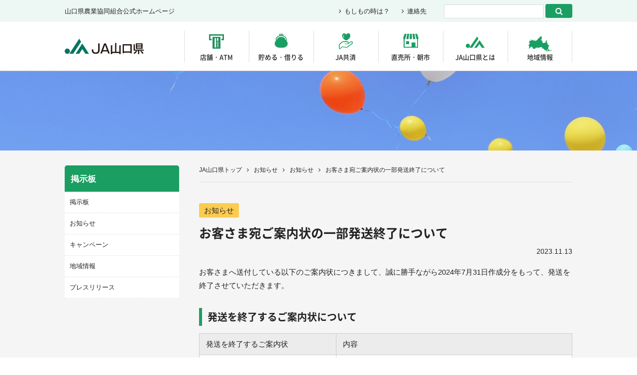

--- FILE ---
content_type: text/html; charset=UTF-8
request_url: https://www.ja-ymg.or.jp/2023-11-13/
body_size: 11059
content:
<!doctype html>
<html lang="ja">

<head>
    <!-- Google Tag Manager -->
    <script>
    (function(w, d, s, l, i) {
        w[l] = w[l] || [];
        w[l].push({
            'gtm.start': new Date().getTime(),
            event: 'gtm.js'
        });
        var f = d.getElementsByTagName(s)[0],
            j = d.createElement(s),
            dl = l != 'dataLayer' ? '&l=' + l : '';
        j.async = true;
        j.src =
            'https://www.googletagmanager.com/gtm.js?id=' + i + dl;
        f.parentNode.insertBefore(j, f);
    })(window, document, 'script', 'dataLayer', 'GTM-5DZFT65');
    </script>
    <!-- End Google Tag Manager -->

    <!-- ////// Line広告計測タグ20201125設置 ////// -->
    <!-- コミュニティ誌ページ用 -->
    

    <meta charset="UTF-8">
    <meta name="format-detection" content="telephone=no">
    <meta http-equiv="X-UA-Compatible" content="IE=edge">
    <meta name="referrer" content="unsafe-url">

    <title>お客さま宛ご案内状の一部発送終了について | お知らせ | JA山口県</title>
    <meta name="Description" content="伝えたい次代へこの故郷を">

    <!--[if lt IE 9]>
		<script src="https://cdnjs.cloudflare.com/ajax/libs/html5shiv/3.7.3/html5shiv.js"></script>
	<![endif]-->

    <meta property="og:locale" content="ja_JP" />
    <meta property="og:type" content="website" />
    <meta property="og:url" content="https://www.ja-ymg.or.jp/" />
    <meta property="og:image" content="https://www.ja-ymg.or.jp/ogp.png" />
    <meta property="og:title" content="JA山口県" />
    <meta property="og:site_name" content="JA山口県" />
    <meta property="og:description" content="伝えたい次代へこの故郷を" />

    <meta name='robots' content='max-image-preview:large' />
<link rel="alternate" type="application/rss+xml" title="JA山口県 &raquo; お客さま宛ご案内状の一部発送終了について のコメントのフィード" href="https://www.ja-ymg.or.jp/2023-11-13/feed/" />
<script type="text/javascript">
window._wpemojiSettings = {"baseUrl":"https:\/\/s.w.org\/images\/core\/emoji\/14.0.0\/72x72\/","ext":".png","svgUrl":"https:\/\/s.w.org\/images\/core\/emoji\/14.0.0\/svg\/","svgExt":".svg","source":{"concatemoji":"https:\/\/www.ja-ymg.or.jp\/wp-includes\/js\/wp-emoji-release.min.js?ver=6.3.1"}};
/*! This file is auto-generated */
!function(i,n){var o,s,e;function c(e){try{var t={supportTests:e,timestamp:(new Date).valueOf()};sessionStorage.setItem(o,JSON.stringify(t))}catch(e){}}function p(e,t,n){e.clearRect(0,0,e.canvas.width,e.canvas.height),e.fillText(t,0,0);var t=new Uint32Array(e.getImageData(0,0,e.canvas.width,e.canvas.height).data),r=(e.clearRect(0,0,e.canvas.width,e.canvas.height),e.fillText(n,0,0),new Uint32Array(e.getImageData(0,0,e.canvas.width,e.canvas.height).data));return t.every(function(e,t){return e===r[t]})}function u(e,t,n){switch(t){case"flag":return n(e,"\ud83c\udff3\ufe0f\u200d\u26a7\ufe0f","\ud83c\udff3\ufe0f\u200b\u26a7\ufe0f")?!1:!n(e,"\ud83c\uddfa\ud83c\uddf3","\ud83c\uddfa\u200b\ud83c\uddf3")&&!n(e,"\ud83c\udff4\udb40\udc67\udb40\udc62\udb40\udc65\udb40\udc6e\udb40\udc67\udb40\udc7f","\ud83c\udff4\u200b\udb40\udc67\u200b\udb40\udc62\u200b\udb40\udc65\u200b\udb40\udc6e\u200b\udb40\udc67\u200b\udb40\udc7f");case"emoji":return!n(e,"\ud83e\udef1\ud83c\udffb\u200d\ud83e\udef2\ud83c\udfff","\ud83e\udef1\ud83c\udffb\u200b\ud83e\udef2\ud83c\udfff")}return!1}function f(e,t,n){var r="undefined"!=typeof WorkerGlobalScope&&self instanceof WorkerGlobalScope?new OffscreenCanvas(300,150):i.createElement("canvas"),a=r.getContext("2d",{willReadFrequently:!0}),o=(a.textBaseline="top",a.font="600 32px Arial",{});return e.forEach(function(e){o[e]=t(a,e,n)}),o}function t(e){var t=i.createElement("script");t.src=e,t.defer=!0,i.head.appendChild(t)}"undefined"!=typeof Promise&&(o="wpEmojiSettingsSupports",s=["flag","emoji"],n.supports={everything:!0,everythingExceptFlag:!0},e=new Promise(function(e){i.addEventListener("DOMContentLoaded",e,{once:!0})}),new Promise(function(t){var n=function(){try{var e=JSON.parse(sessionStorage.getItem(o));if("object"==typeof e&&"number"==typeof e.timestamp&&(new Date).valueOf()<e.timestamp+604800&&"object"==typeof e.supportTests)return e.supportTests}catch(e){}return null}();if(!n){if("undefined"!=typeof Worker&&"undefined"!=typeof OffscreenCanvas&&"undefined"!=typeof URL&&URL.createObjectURL&&"undefined"!=typeof Blob)try{var e="postMessage("+f.toString()+"("+[JSON.stringify(s),u.toString(),p.toString()].join(",")+"));",r=new Blob([e],{type:"text/javascript"}),a=new Worker(URL.createObjectURL(r),{name:"wpTestEmojiSupports"});return void(a.onmessage=function(e){c(n=e.data),a.terminate(),t(n)})}catch(e){}c(n=f(s,u,p))}t(n)}).then(function(e){for(var t in e)n.supports[t]=e[t],n.supports.everything=n.supports.everything&&n.supports[t],"flag"!==t&&(n.supports.everythingExceptFlag=n.supports.everythingExceptFlag&&n.supports[t]);n.supports.everythingExceptFlag=n.supports.everythingExceptFlag&&!n.supports.flag,n.DOMReady=!1,n.readyCallback=function(){n.DOMReady=!0}}).then(function(){return e}).then(function(){var e;n.supports.everything||(n.readyCallback(),(e=n.source||{}).concatemoji?t(e.concatemoji):e.wpemoji&&e.twemoji&&(t(e.twemoji),t(e.wpemoji)))}))}((window,document),window._wpemojiSettings);
</script>
<style type="text/css">
img.wp-smiley,
img.emoji {
	display: inline !important;
	border: none !important;
	box-shadow: none !important;
	height: 1em !important;
	width: 1em !important;
	margin: 0 0.07em !important;
	vertical-align: -0.1em !important;
	background: none !important;
	padding: 0 !important;
}
</style>
	<link rel='stylesheet' id='wp-block-library-css' href='https://www.ja-ymg.or.jp/wp-includes/css/dist/block-library/style.min.css?ver=6.3.1' type='text/css' media='all' />
<style id='classic-theme-styles-inline-css' type='text/css'>
/*! This file is auto-generated */
.wp-block-button__link{color:#fff;background-color:#32373c;border-radius:9999px;box-shadow:none;text-decoration:none;padding:calc(.667em + 2px) calc(1.333em + 2px);font-size:1.125em}.wp-block-file__button{background:#32373c;color:#fff;text-decoration:none}
</style>
<style id='global-styles-inline-css' type='text/css'>
body{--wp--preset--color--black: #000000;--wp--preset--color--cyan-bluish-gray: #abb8c3;--wp--preset--color--white: #ffffff;--wp--preset--color--pale-pink: #f78da7;--wp--preset--color--vivid-red: #cf2e2e;--wp--preset--color--luminous-vivid-orange: #ff6900;--wp--preset--color--luminous-vivid-amber: #fcb900;--wp--preset--color--light-green-cyan: #7bdcb5;--wp--preset--color--vivid-green-cyan: #00d084;--wp--preset--color--pale-cyan-blue: #8ed1fc;--wp--preset--color--vivid-cyan-blue: #0693e3;--wp--preset--color--vivid-purple: #9b51e0;--wp--preset--gradient--vivid-cyan-blue-to-vivid-purple: linear-gradient(135deg,rgba(6,147,227,1) 0%,rgb(155,81,224) 100%);--wp--preset--gradient--light-green-cyan-to-vivid-green-cyan: linear-gradient(135deg,rgb(122,220,180) 0%,rgb(0,208,130) 100%);--wp--preset--gradient--luminous-vivid-amber-to-luminous-vivid-orange: linear-gradient(135deg,rgba(252,185,0,1) 0%,rgba(255,105,0,1) 100%);--wp--preset--gradient--luminous-vivid-orange-to-vivid-red: linear-gradient(135deg,rgba(255,105,0,1) 0%,rgb(207,46,46) 100%);--wp--preset--gradient--very-light-gray-to-cyan-bluish-gray: linear-gradient(135deg,rgb(238,238,238) 0%,rgb(169,184,195) 100%);--wp--preset--gradient--cool-to-warm-spectrum: linear-gradient(135deg,rgb(74,234,220) 0%,rgb(151,120,209) 20%,rgb(207,42,186) 40%,rgb(238,44,130) 60%,rgb(251,105,98) 80%,rgb(254,248,76) 100%);--wp--preset--gradient--blush-light-purple: linear-gradient(135deg,rgb(255,206,236) 0%,rgb(152,150,240) 100%);--wp--preset--gradient--blush-bordeaux: linear-gradient(135deg,rgb(254,205,165) 0%,rgb(254,45,45) 50%,rgb(107,0,62) 100%);--wp--preset--gradient--luminous-dusk: linear-gradient(135deg,rgb(255,203,112) 0%,rgb(199,81,192) 50%,rgb(65,88,208) 100%);--wp--preset--gradient--pale-ocean: linear-gradient(135deg,rgb(255,245,203) 0%,rgb(182,227,212) 50%,rgb(51,167,181) 100%);--wp--preset--gradient--electric-grass: linear-gradient(135deg,rgb(202,248,128) 0%,rgb(113,206,126) 100%);--wp--preset--gradient--midnight: linear-gradient(135deg,rgb(2,3,129) 0%,rgb(40,116,252) 100%);--wp--preset--font-size--small: 13px;--wp--preset--font-size--medium: 20px;--wp--preset--font-size--large: 36px;--wp--preset--font-size--x-large: 42px;--wp--preset--spacing--20: 0.44rem;--wp--preset--spacing--30: 0.67rem;--wp--preset--spacing--40: 1rem;--wp--preset--spacing--50: 1.5rem;--wp--preset--spacing--60: 2.25rem;--wp--preset--spacing--70: 3.38rem;--wp--preset--spacing--80: 5.06rem;--wp--preset--shadow--natural: 6px 6px 9px rgba(0, 0, 0, 0.2);--wp--preset--shadow--deep: 12px 12px 50px rgba(0, 0, 0, 0.4);--wp--preset--shadow--sharp: 6px 6px 0px rgba(0, 0, 0, 0.2);--wp--preset--shadow--outlined: 6px 6px 0px -3px rgba(255, 255, 255, 1), 6px 6px rgba(0, 0, 0, 1);--wp--preset--shadow--crisp: 6px 6px 0px rgba(0, 0, 0, 1);}:where(.is-layout-flex){gap: 0.5em;}:where(.is-layout-grid){gap: 0.5em;}body .is-layout-flow > .alignleft{float: left;margin-inline-start: 0;margin-inline-end: 2em;}body .is-layout-flow > .alignright{float: right;margin-inline-start: 2em;margin-inline-end: 0;}body .is-layout-flow > .aligncenter{margin-left: auto !important;margin-right: auto !important;}body .is-layout-constrained > .alignleft{float: left;margin-inline-start: 0;margin-inline-end: 2em;}body .is-layout-constrained > .alignright{float: right;margin-inline-start: 2em;margin-inline-end: 0;}body .is-layout-constrained > .aligncenter{margin-left: auto !important;margin-right: auto !important;}body .is-layout-constrained > :where(:not(.alignleft):not(.alignright):not(.alignfull)){max-width: var(--wp--style--global--content-size);margin-left: auto !important;margin-right: auto !important;}body .is-layout-constrained > .alignwide{max-width: var(--wp--style--global--wide-size);}body .is-layout-flex{display: flex;}body .is-layout-flex{flex-wrap: wrap;align-items: center;}body .is-layout-flex > *{margin: 0;}body .is-layout-grid{display: grid;}body .is-layout-grid > *{margin: 0;}:where(.wp-block-columns.is-layout-flex){gap: 2em;}:where(.wp-block-columns.is-layout-grid){gap: 2em;}:where(.wp-block-post-template.is-layout-flex){gap: 1.25em;}:where(.wp-block-post-template.is-layout-grid){gap: 1.25em;}.has-black-color{color: var(--wp--preset--color--black) !important;}.has-cyan-bluish-gray-color{color: var(--wp--preset--color--cyan-bluish-gray) !important;}.has-white-color{color: var(--wp--preset--color--white) !important;}.has-pale-pink-color{color: var(--wp--preset--color--pale-pink) !important;}.has-vivid-red-color{color: var(--wp--preset--color--vivid-red) !important;}.has-luminous-vivid-orange-color{color: var(--wp--preset--color--luminous-vivid-orange) !important;}.has-luminous-vivid-amber-color{color: var(--wp--preset--color--luminous-vivid-amber) !important;}.has-light-green-cyan-color{color: var(--wp--preset--color--light-green-cyan) !important;}.has-vivid-green-cyan-color{color: var(--wp--preset--color--vivid-green-cyan) !important;}.has-pale-cyan-blue-color{color: var(--wp--preset--color--pale-cyan-blue) !important;}.has-vivid-cyan-blue-color{color: var(--wp--preset--color--vivid-cyan-blue) !important;}.has-vivid-purple-color{color: var(--wp--preset--color--vivid-purple) !important;}.has-black-background-color{background-color: var(--wp--preset--color--black) !important;}.has-cyan-bluish-gray-background-color{background-color: var(--wp--preset--color--cyan-bluish-gray) !important;}.has-white-background-color{background-color: var(--wp--preset--color--white) !important;}.has-pale-pink-background-color{background-color: var(--wp--preset--color--pale-pink) !important;}.has-vivid-red-background-color{background-color: var(--wp--preset--color--vivid-red) !important;}.has-luminous-vivid-orange-background-color{background-color: var(--wp--preset--color--luminous-vivid-orange) !important;}.has-luminous-vivid-amber-background-color{background-color: var(--wp--preset--color--luminous-vivid-amber) !important;}.has-light-green-cyan-background-color{background-color: var(--wp--preset--color--light-green-cyan) !important;}.has-vivid-green-cyan-background-color{background-color: var(--wp--preset--color--vivid-green-cyan) !important;}.has-pale-cyan-blue-background-color{background-color: var(--wp--preset--color--pale-cyan-blue) !important;}.has-vivid-cyan-blue-background-color{background-color: var(--wp--preset--color--vivid-cyan-blue) !important;}.has-vivid-purple-background-color{background-color: var(--wp--preset--color--vivid-purple) !important;}.has-black-border-color{border-color: var(--wp--preset--color--black) !important;}.has-cyan-bluish-gray-border-color{border-color: var(--wp--preset--color--cyan-bluish-gray) !important;}.has-white-border-color{border-color: var(--wp--preset--color--white) !important;}.has-pale-pink-border-color{border-color: var(--wp--preset--color--pale-pink) !important;}.has-vivid-red-border-color{border-color: var(--wp--preset--color--vivid-red) !important;}.has-luminous-vivid-orange-border-color{border-color: var(--wp--preset--color--luminous-vivid-orange) !important;}.has-luminous-vivid-amber-border-color{border-color: var(--wp--preset--color--luminous-vivid-amber) !important;}.has-light-green-cyan-border-color{border-color: var(--wp--preset--color--light-green-cyan) !important;}.has-vivid-green-cyan-border-color{border-color: var(--wp--preset--color--vivid-green-cyan) !important;}.has-pale-cyan-blue-border-color{border-color: var(--wp--preset--color--pale-cyan-blue) !important;}.has-vivid-cyan-blue-border-color{border-color: var(--wp--preset--color--vivid-cyan-blue) !important;}.has-vivid-purple-border-color{border-color: var(--wp--preset--color--vivid-purple) !important;}.has-vivid-cyan-blue-to-vivid-purple-gradient-background{background: var(--wp--preset--gradient--vivid-cyan-blue-to-vivid-purple) !important;}.has-light-green-cyan-to-vivid-green-cyan-gradient-background{background: var(--wp--preset--gradient--light-green-cyan-to-vivid-green-cyan) !important;}.has-luminous-vivid-amber-to-luminous-vivid-orange-gradient-background{background: var(--wp--preset--gradient--luminous-vivid-amber-to-luminous-vivid-orange) !important;}.has-luminous-vivid-orange-to-vivid-red-gradient-background{background: var(--wp--preset--gradient--luminous-vivid-orange-to-vivid-red) !important;}.has-very-light-gray-to-cyan-bluish-gray-gradient-background{background: var(--wp--preset--gradient--very-light-gray-to-cyan-bluish-gray) !important;}.has-cool-to-warm-spectrum-gradient-background{background: var(--wp--preset--gradient--cool-to-warm-spectrum) !important;}.has-blush-light-purple-gradient-background{background: var(--wp--preset--gradient--blush-light-purple) !important;}.has-blush-bordeaux-gradient-background{background: var(--wp--preset--gradient--blush-bordeaux) !important;}.has-luminous-dusk-gradient-background{background: var(--wp--preset--gradient--luminous-dusk) !important;}.has-pale-ocean-gradient-background{background: var(--wp--preset--gradient--pale-ocean) !important;}.has-electric-grass-gradient-background{background: var(--wp--preset--gradient--electric-grass) !important;}.has-midnight-gradient-background{background: var(--wp--preset--gradient--midnight) !important;}.has-small-font-size{font-size: var(--wp--preset--font-size--small) !important;}.has-medium-font-size{font-size: var(--wp--preset--font-size--medium) !important;}.has-large-font-size{font-size: var(--wp--preset--font-size--large) !important;}.has-x-large-font-size{font-size: var(--wp--preset--font-size--x-large) !important;}
.wp-block-navigation a:where(:not(.wp-element-button)){color: inherit;}
:where(.wp-block-post-template.is-layout-flex){gap: 1.25em;}:where(.wp-block-post-template.is-layout-grid){gap: 1.25em;}
:where(.wp-block-columns.is-layout-flex){gap: 2em;}:where(.wp-block-columns.is-layout-grid){gap: 2em;}
.wp-block-pullquote{font-size: 1.5em;line-height: 1.6;}
</style>
<link rel='stylesheet' id='wp-pagenavi-css' href='https://www.ja-ymg.or.jp/wp-content/plugins/wp-pagenavi/pagenavi-css.css?ver=2.70' type='text/css' media='all' />
<link rel='stylesheet' id='slick-common-css' href='https://www.ja-ymg.or.jp/wp-content/themes/ja_ymgc2020/common/slick/slick.css' type='text/css' media='all' />
<link rel='stylesheet' id='slick-theme-css' href='https://www.ja-ymg.or.jp/wp-content/themes/ja_ymgc2020/common/slick/slick-theme.css' type='text/css' media='all' />
<link rel='stylesheet' id='ress-css' href='https://www.ja-ymg.or.jp/wp-content/themes/ja_ymgc2020/common/css/ress.css' type='text/css' media='all' />
<link rel='stylesheet' id='module-css' href='https://www.ja-ymg.or.jp/wp-content/themes/ja_ymgc2020/css/module.css' type='text/css' media='all' />
<link rel='stylesheet' id='font-awesome-css' href='https://www.ja-ymg.or.jp/wp-content/themes/ja_ymgc2020/common/css/font-awesome.min.css' type='text/css' media='all' />
<link rel='stylesheet' id='notosansjapanese-css' href='https://www.ja-ymg.or.jp/wp-content/themes/ja_ymgc2020/fonts/notosansjapanese.css' type='text/css' media='all' />
<link rel='stylesheet' id='basic-css' href='https://www.ja-ymg.or.jp/wp-content/themes/ja_ymgc2020/css/basic.css' type='text/css' media='all' />
<link rel='stylesheet' id='second-css' href='https://www.ja-ymg.or.jp/wp-content/themes/ja_ymgc2020/css/second.css' type='text/css' media='all' />
<link rel='stylesheet' id='simplelightbox-css' href='https://www.ja-ymg.or.jp/wp-content/themes/ja_ymgc2020/common/css/simplelightbox.min.css' type='text/css' media='all' />
<link rel='stylesheet' id='campaign-css' href='https://www.ja-ymg.or.jp/wp-content/themes/ja_ymgc2020/css/campaign.css' type='text/css' media='all' />
<script type='text/javascript' src='https://www.ja-ymg.or.jp/wp-content/themes/ja_ymgc2020/common/js/jquery-3.2.1.min.js?ver=3.2.1' id='jquery-js'></script>
<script type='text/javascript' src='https://www.ja-ymg.or.jp/wp-content/themes/ja_ymgc2020/common/js/useragent.js?ver=6.3.1' id='useragent-js'></script>
<script type='text/javascript' src='https://www.ja-ymg.or.jp/wp-content/themes/ja_ymgc2020/common/js/common.js?ver=6.3.1' id='common-js-js'></script>
<script type='text/javascript' src='https://www.ja-ymg.or.jp/wp-content/themes/ja_ymgc2020/common/slick/slick.min.js?ver=6.3.1' id='slick-js'></script>
<script type='text/javascript' src='https://www.ja-ymg.or.jp/wp-content/themes/ja_ymgc2020/common/js/simple-lightbox.min.js?ver=6.3.1' id='simplelightbox-js'></script>
<link rel="https://api.w.org/" href="https://www.ja-ymg.or.jp/wp-json/" /><link rel="alternate" type="application/json" href="https://www.ja-ymg.or.jp/wp-json/wp/v2/posts/23490" /><link rel="EditURI" type="application/rsd+xml" title="RSD" href="https://www.ja-ymg.or.jp/xmlrpc.php?rsd" />
<meta name="generator" content="WordPress 6.3.1" />
<link rel="canonical" href="https://www.ja-ymg.or.jp/2023-11-13/" />
<link rel='shortlink' href='https://www.ja-ymg.or.jp/?p=23490' />
<link rel="alternate" type="application/json+oembed" href="https://www.ja-ymg.or.jp/wp-json/oembed/1.0/embed?url=https%3A%2F%2Fwww.ja-ymg.or.jp%2F2023-11-13%2F" />
<link rel="alternate" type="text/xml+oembed" href="https://www.ja-ymg.or.jp/wp-json/oembed/1.0/embed?url=https%3A%2F%2Fwww.ja-ymg.or.jp%2F2023-11-13%2F&#038;format=xml" />
    <script src="https://www.ja-ymg.or.jp/wp-content/themes/ja_ymgc2020/common/js/useragent.js"></script>
</head>

<body>
    <!-- Google Tag Manager (noscript) -->
    <noscript><iframe src="https://www.googletagmanager.com/ns.html?id=GTM-5DZFT65" height="0" width="0" style="display:none;visibility:hidden"></iframe></noscript>
    <!-- End Google Tag Manager (noscript) -->

    <header role="banner">
        <section class="box_cmn_width" id="box_header_main">
            <h1 id="ttl_site"><a href="https://www.ja-ymg.or.jp/">JA山口県｜伝えたい次代へこの故郷を</a></h1>
            <nav role="navigation" id="nav_global">
                <p id="icon_nav"><i class="fa fa-bars" aria-hidden="true" aria-label="メニューボタン"></i></p>
                <ul id="nav_global_detail">
                    <li id="id_atm">
                        <a href="#" class="nav_parent">店舗・ATM</a>
                        <section class="nav_child">
                            <div class="ttl_nav_child">
                                <h2>店舗・ATM</h2>
                                <p>山口県内の店舗・ATM</p>
                            </div>
                            <ul class="nav_child_a">
                                <li><a href="https://www.ja-ymg.or.jp/atm/">店舗・ATMトップ</a></li>
                                <li><a href="https://www.ja-ymg.or.jp/2024-04-02/">店舗統合のお知らせ</a></li>
                            </ul>
                        </section>
                    </li>
                    <li id="id_bank">
                        <a href="#" class="nav_parent">貯める・借りる</a>
                        <section class="nav_child">
                            <div class="ttl_nav_child">
                                <h2>貯める・借りる</h2>
                                <p>貯金、融資、運用に関すること<br></p>
                            </div>
                            <ul class="nav_child_a">
                                <li>
                                    <a href="#" class="nav_child_current">貯める（JA貯金）</a>
                                    <ul class="nav_child_b">
                                        <li><a href="https://www.ja-ymg.or.jp/savings/">貯める（JA貯金）トップ</a></li>
                                        <li><a href="https://www.ja-ymg.or.jp/category/campaign/savings/">キャンペーン等 一覧</a></li>
                                        <li><a href="https://www.ja-ymg.or.jp/savings/lineup/">商品ラインナップ</a></li>
                                        <li><a href="https://www.ja-ymg.or.jp/savings/interest/">金利表</a></li>
                                        <li><a href="https://www.ja-ymg.or.jp/savings/pension/">年金</a></li>
                                        <li><a href="https://www.ja-ymg.or.jp/savings/faq/">よくあるご質問</a></li>
                                        <li><a href="http://www.jabank.org/netbank/" target="_blank" class="icon_blank">JAネットバンクのご紹介</a></li>
                                        <li><a href="https://www.jabank.org/benri/jacard/" target="_blank" class="icon_blank">JAカードのご案内（外部）</a></li>
                                        <li><a href="https://www.ja-ymg.or.jp/savings/consultation/">取引時の確認について</a></li>
                                        <li><a href="http://www.jabank.jp/prefecture/tops/index/3500/" target="_blank" class="icon_blank">JAネットバンクログイン</a></li>
                                        <li><a href="https://www.ja-ymg.or.jp/wp-content/uploads/2019/04/20210727_correlation.pdf" target="_blank" class="icon_pdf">合併に伴う農協店舗新旧対照表</a></li>
                                    </ul>
                                </li>
                                <li>
                                    <a href="#" class="nav_child_current">借りる（JAローン）</a>
                                    <ul class="nav_child_b">
                                        <li><a href="https://www.ja-ymg.or.jp/loan/">借りる（JAローン）トップ</a></li>
                                        <li><a href="https://www.ja-ymg.or.jp/category/campaign/loan/">キャンペーン等 一覧</a></li>
                                        <li><a href="https://www.ja-ymg.or.jp/loan/lineup/">商品ラインナップ</a></li>
                                        <li><a href="https://www.ja-ymg.or.jp/loan/interest/">金利・保証料</a></li>
                                        <li><a href="http://www.jabank.org/money/" target="_blank" class="icon_blank">マネーシミュレーション</a></li>
                                        <li><a href="https://www.ja-ymg.or.jp/loan/loan_center/">ローンセンター</a></li>
                                        <li><a href="https://www.ja-ymg.or.jp/loan/loan_contact/">融資のお問い合わせ</a></li>
                                    </ul>
                                </li>
                                <li>
                                    <a href="#" class="nav_child_current">運用する（国債・投資信託）</a>
                                    <ul class="nav_child_b">
                                        <li><a href="https://www.ja-ymg.or.jp/operation/">運用する（国債・投資信託）トップ</a></li>
                                        <li><a href="http://www.jabank.org/tameru/kokusai/" target="_blank" class="icon_blank">国債</a></li>
                                        <li><a href="http://www.jabank.org/tameru/tousisintaku/" target="_blank" class="icon_blank">投資信託</a></li>
                                        <li><a href="http://www.jabank.org/tameru/ichiran/yamaguchi.html" target="_blank" class="icon_blank">取扱店舗／商品一覧</a></li>
                                        <li><a href="https://www.ja-ymg.or.jp/operation/kpi/">組合員・利用者本位の業務運営に関する取組状況およびKPI実績値の公表について</a></li>
                                        <li><a href="https://www.jabank.org/ideco/" target="_blank" class="icon_blank">iDeco[確定拠出年金]</a></li>
                                        <li><a href="https://www.ja-ymg.or.jp/wp-content/themes/ja_ymgc2020/file/header/2024/20240130_tsumitate_nisa.pdf" target="_blank" class="icon_blank">「NISA（つみたて投資枠）」対象ファンドの選定理由について</a></li>
                                    </ul>
                                </li>
                                <li><a href="https://www.ja-ymg.or.jp/inheritance/">相続の手続きについて</a></li>
                                <li><a href="https://www.ja-ymg.or.jp/commission/">手数料・JAネットバンク</a></li>
                                <li><a href="https://www.ja-ymg.or.jp/agreement/">定型約款</a></li>
                                <li><a href="https://www.ja-ymg.or.jp/2025-09-25_news01/">「口座開設されるお客様へ」（個人）</a></li>
                                <li><a href="https://www.ja-ymg.or.jp/2025-09-25_news02/">「口座開設されるお客様へ」（法人）</a></li>
                                <li><a href="https://www.ja-ymg.or.jp/2022-12-23/">法人格のない団体の口座開設をされるお客さまへ</a></li>
                                <li><a href="https://www.ja-ymg.or.jp/2021-08-18/">未利用口座管理手数料の導入について（令和３年10月１日以降新たに普通貯金口座および貯蓄貯金口座を開設されるお客様）</a></li>
                                <li><a href="https://www.ja-ymg.or.jp/wp-content/uploads/2024/05/2024-05-01.pdf" target="_blank" rel="noopener">税金等の口座振替手続きにおける「印鑑レス」の取扱い開始について</a></li>
                            </ul>
                        </section>
                    </li>
                    <li id="id_moshimo">
                        <a href="#" class="nav_parent">JA共済</a>
                        <section class="nav_child">
                            <div class="ttl_nav_child">
                                <h2>JA共済</h2>
                                <p>ひと・いえ・くるまの保障に関すること</p>
                            </div>
                            <ul class="nav_child_a">
                                <li><a href="https://www.ja-ymg.or.jp/provide/">JA共済 トップ</a></li>
                                <li><a href="http://www.ja-kyosai.or.jp/okangae/product/human/" class="icon_blank" target="_blank">ひとの保障</a></li>
                                <li><a href="http://www.ja-kyosai.or.jp/okangae/product/home/" class="icon_blank" target="_blank">いえの保障</a></li>
                                <li><a href="http://www.ja-kyosai.or.jp/okangae/product/car/" class="icon_blank" target="_blank">くるまの保障</a></li>
                                <li><a href="https://shiryo.ja-kyosai.or.jp/" target="_blank" class="icon_blank">各種資料請求・掛金試算</a></li>
                                <li>
                                    <a href="#" class="nav_child_current">JA共済アンパンマンこどもくらぶ</a>
                                    <ul class="nav_child_b">
                                        <li><a href="https://www.ja-ymg.or.jp/provide/childrens_club/">会員募集について</a></li>
                                        <li><a href="https://www.ja-ymg.or.jp/provide/childrens_club/sudeni_form/">加入申込フォーム（すでにお子様がおられる方）</a></li>
                                        <li><a href="https://www.ja-ymg.or.jp/provide/childrens_club/korekara_form/">加入申込フォーム（これからお生まれになる方）</a></li>
                                    </ul>
                                </li>
                                <li><a href="http://www.ja-kyosai.or.jp/gokeiyaku/procedure/" target="_blank" class="icon_blank">ご請求について</a></li>
                                <li><a href="http://www.ja-kyosai.or.jp/gokeiyaku/procedure/car/" target="_blank" class="icon_blank">交通事故にあったら</a></li>
                                <li><a href="http://www.jaric.jp/map/find2.php?X=131.566772&Y=34.277645&zm=9" target="_blank" class="icon_blank">自動車指定工場</a></li>
                            </ul>
                        </section>
                    </li>
                    <li id="id_market">
                        <a href="https://www.ja-ymg.or.jp/market/" class="nav_parent">直売所・朝市</a>
                        <section class="nav_child">
                            <div class="ttl_nav_child">
                                <h2>直売所・朝市</h2>
                                <p>お近くの直売所・朝市に関して</p>
                            </div>
                            <ul class="nav_child_a">
                                <li><a href="https://www.ja-ymg.or.jp/market/">直売所・朝市 トップ</a></li>
                                <li><a href="https://www.ja-ymg.or.jp/market/chokubaijo-list/">直売所（ここっちゃ）一覧</a></li>
                                <li><a href="https://www.ja-ymg.or.jp/market/asaichi-list/">朝市一覧</a></li>
                            </ul>
                        </section>
                    </li>
                    <li id="id_ja">
                        <a href="#" class="nav_parent">JA山口県とは</a>
                        <section class="nav_child">
                            <div class="ttl_nav_child">
                                <h2>JA山口県とは</h2>
                                <p>もっと知りたい、JA山口県のこと</p>
                            </div>
                            <ul class="nav_child_a">
                                <li><a href="https://www.ja-ymg.or.jp/lineup/">JA山口県とは トップ</a></li>
                                <li>
                                    <a href="#" class="nav_child_current">くらしのサービス</a>
                                    <ul class="nav_child_b">
                                        <li><a href="https://www.ja-ymg.or.jp/kurashi/">くらしのサービス トップ</a></li>
                                        <li><a href="https://www.ja-ymg.or.jp/welfare/">福祉・介護（JA山口県のサービス）</a></li>
                                        <li><a href="https://www.ja-ymg.or.jp/kurashi/ladies_group/">女性部</a></li>
                                        <li><a href="https://www.ja-ymg.or.jp/kurashi/youth_group/">青壮年部</a></li>
                                        <li><a href="https://www.ja-ymg.or.jp/education/">食農教育</a></li>
                                        <li><a href="https://www.ja-ymg.or.jp/kurashi/support/">生活関連</a></li>
                                        <li><a href="https://www.ja-ymg.or.jp/real_estate/">不動産</a></li>
                                        <li><a href="https://www.ja-ymg.or.jp/funeral/">葬祭・葬儀</a></li>
                                    </ul>
                                </li>
                                <li><a href="https://www.ja-ymg.or.jp/point_service/">JAポイントサービス</a></li>
                                <li>
                                    <a href="#" class="nav_child_current">JA山口県の概要</a>
                                    <ul class="nav_child_b">
                                        <li><a href="https://www.ja-ymg.or.jp/lineup/overview/">JA山口県の概要 トップ</a></li>
                                        <li><a href="https://www.ja-ymg.or.jp/lineup/overview/policy/">経営理念</a></li>
                                        <li><a href="https://www.ja-ymg.or.jp/lineup/overview/greeting/">あいさつ</a></li>
                                        <li><a href="https://www.ja-ymg.or.jp/lineup/overview/about/">組合概要</a></li>
                                        <li><a href="https://www.ja-ymg.or.jp/lineup/overview/history/">発足の歩み</a></li>
                                        <li><a href="https://www.ja-ymg.or.jp/lineup/overview/organization/">組織図</a></li>
                                        <li><a href="https://www.ja-ymg.or.jp/lineup/overview/member/">役員体制</a></li>
                                        <li><a href="https://www.ja-ymg.or.jp/lineup/overview/song/">山口県の「四季・食・風景」の紹介</a></li>
                                        <li><a href="https://www.ja-ymg.or.jp/lineup/overview/magazine/">広報誌</a></li>
                                        <li><a href="https://www.ja-ymg.or.jp/lineup/overview/general_meeting/">総代会資料</a></li>
                                        <li><a href="https://www.ja-ymg.or.jp/lineup/overview/disclosure/">ディスクロージャー誌</a></li>
                                    </ul>
                                </li>
                                <li>
                                    <a href="#" class="nav_child_current">営農情報</a>
                                    <ul class="nav_child_b">
                                        <li><a href="https://www.ja-ymg.or.jp/economy/">営農情報 トップ</a></li>
                                        <li><a href="https://www.ja-ymg.or.jp/economy/vision/">水田フル活用ビジョン JA山口県農業振興計画</a></li>
                                        <li><a href="https://www.ja-ymg.or.jp/economy/pointer/">稲作栽培指針（こよみ）</a></li>
                                        <li><a href="https://www.ja-ymg.or.jp/economy/inspection/">検査銘柄の選択制導入について</a></li>
                                        <li><a href="https://www.ja-ymg.or.jp/economy/efforts/">部会の状況</a></li>
                                        <li><a href="https://www.pref.yamaguchi.lg.jp/soshiki/103/175903.html" target="_blank" class="icon_blank">エコやまぐち農産物・加工品情報</a></li>
                                        <li><a href="https://www.ja-ymg.or.jp/economy/guideline/">特別栽培米ガイドライン</a></li>
                                        <li><a href="https://www.ja-ymg.or.jp/economy/distribution_rice/">令和7年産山口米共同計算に係る経費目標額について</a></li>
                                        <li><a href="https://www.ja-ymg.or.jp/lineup/economy/distribution_barley/">令和7年産民間流通麦共同計算に係る経費目標額について</a></li>
                                    </ul>
                                </li>
                                <li><a href="https://www.ja-ymg.or.jp/self-reform/">JA山口県の自己改革の取り組み</a></li>
                                <li><a href="https://www.ja-ymg.or.jp/lineup/kanyu-dattai/">組合員の加入・脱退について</a></li>
                            </ul>
                        </section>
                    </li>
                    <li id="id_area">
                        <a href="#" class="nav_parent">地域情報</a>
                        <section class="nav_child">
                            <div class="ttl_nav_child">
                                <h2>地域情報</h2>
                                <p>JA山口県とお住まいの地域に関すること</p>
                            </div>
                            <ul class="nav_child_a">
                                <li><a href="https://www.ja-ymg.or.jp/area_info/">地域情報 トップ</a></li>
                                <li>
                                    <a href="#" class="nav_child_current">統括本部一覧</a>
                                    <ul class="nav_child_b">
                                        <li><a href="https://www.ja-ymg.or.jp/area_info/headquarters_suo_oshima/">周防大島統括本部</a></li>
                                        <li><a href="https://www.ja-ymg.or.jp/area_info/headquarters_iwakuni/">岩国統括本部</a></li>
                                        <li><a href="https://www.ja-ymg.or.jp/area_info/headquarters_minami_suo/">南すおう統括本部</a></li>
                                        <li><a href="https://www.ja-ymg.or.jp/area_info/headquarters_shunan/">周南統括本部</a></li>
                                        <li><a href="https://www.ja-ymg.or.jp/area_info/headquarters_hofu_tokuji/">防府とくぢ統括本部</a></li>
                                        <li><a href="https://www.ja-ymg.or.jp/area_info/headquarters_yamaguchi/">山口統括本部</a></li>
                                        <li><a href="https://www.ja-ymg.or.jp/area_info/headquarters_ube/">宇部統括本部</a></li>
                                        <li><a href="https://www.ja-ymg.or.jp/area_info/headquarters_shimonoseki/">下関統括本部</a></li>
                                        <li><a href="https://www.ja-ymg.or.jp/area_info/headquarters_mine/">美祢統括本部</a></li>
                                        <li><a href="https://www.ja-ymg.or.jp/area_info/headquarters_nagato/">長門統括本部</a></li>
                                        <li><a href="https://www.ja-ymg.or.jp/area_info/headquarters_hagi/">萩統括本部</a></li>
                                    </ul>
                                </li>
                            </ul>
                        </section>
                    </li>
                </ul>
            </nav>
        </section>

        <aside>
            <section class="box_cmn_width">
                <h2>山口県農業協同組合公式ホームページ</h2>
                <div id="box_header_detail">
                    <ul>
                        <li><a href="https://www.ja-ymg.or.jp/trouble/">もしもの時は？</a></li>
                        <li><a href="https://www.ja-ymg.or.jp/atm/">連絡先</a></li>
                    </ul>
                    <dl id="dl_search_header">
                        <dt>検索</dt>
                        <dd>
                            <form method="get" id="searchform" action="https://www.ja-ymg.or.jp">
                                <!-- <input type="hidden" name="post_type" value="event"> -->
                                <div>
                                    <label class="screen-reader-text" for="s">検索:</label>
                                    <input type="text" value="" name="s" id="s" placeholder="入力して下さい" />
                                    <input type="submit" id="searchsubmit" value="&#xf002;" />
                                </div>
                            </form>
                        </dd>
                    </dl>
                </div>
            </section>
        </aside>
    </header><div id="box_ttl_img"><img src="https://www.ja-ymg.or.jp/wp-content/themes/ja_ymgc2020/images/campaign/img_ttl.jpg" alt=""></div><div id="wrapper">
	<div id="box_main">
		<main role="main" id="box_sys">
			<nav id="list_bread">
				<ul>
					<li><a href="https://www.ja-ymg.or.jp/">JA山口県トップ</a></li>
					<li><a href="https://www.ja-ymg.or.jp/news/">お知らせ</a></li>					<li><a href="https://www.ja-ymg.or.jp/category/news/">お知らせ</a></li>
					<li>お客さま宛ご案内状の一部発送終了について</li>
				</ul>
			</nav>

			<p class="mar15">
				<a class="btn_cmn_01 mar_right_10" href="https://www.ja-ymg.or.jp/category/news/"> お知らせ</a>			</p>
			<h1 class="ttl_cmn_08 mar10">お客さま宛ご案内状の一部発送終了について</h1>
						<p class="font_small mar15 align_right">2023.11.13</p>

			<div class="mar40">
<p>お客さまへ送付している以下のご案内状につきまして、誠に勝手ながら2024年7月31日作成分をもって、発送を終了させていただきます。</p>
<h3 class="ttl_cmn_03">発送を終了するご案内状について</h3>
<table>
<tbody>
<tr>
<th>発送を終了するご案内状</th>
<th>内容</th>
</tr>
<tr>
<td>通帳未記帳取引照合表</td>
<td>未記帳圧縮された通帳明細をお知らせするご案内状です。</td>
</tr>
<tr>
<td>積立式定期貯金残高のお知らせ（※1、2）</td>
<td>積立式定期貯金（財形貯金を除く）の残高をお知らせするご案内状です。</td>
</tr>
<tr>
<td>定期積金残高のお知らせ（※1）</td>
<td>定期積金の掛込状況をお知らせするご案内状です。</td>
</tr>
<tr>
<td>利払・満期償還のお知らせ（※3）</td>
<td>利払または満期償還を迎える銘柄の取引明細をお知らせするご案内状です。</td>
</tr>
</tbody>
</table>
<p><small>（※1）ＪＡバンクアプリ未利用かつ口座振替未契約のお客さまについては、発送を継続いたします。<br />
（※2）マル優口座をお持ちのお客さまについては、発送を継続いたします。 <br />
（※3）マル優・マル特口座をお持ちのお客さまについては、発送を継続いたします。</small></p>
<h3 class="ttl_cmn_03">ご案内状に記載されている主な内容の確認方法について </h3>
<table>
<tbody>
<tr>
<th>発送を終了するご案内状</th>
<th>ご確認方法</th>
<th>主に確認可能な内容</th>
</tr>
<tr>
<td>通帳未記帳取引照合表</td>
<td>JAバンクアプリ</td>
<td>未記帳圧縮された通帳明細をご確認いただけます。</td>
</tr>
<tr>
<td>積立式定期貯金残高のお知らせ </td>
<td>JAバンクアプリ</td>
<td>積立期間、積立金額、現在残高をご確認いただけます。</td>
</tr>
<tr>
<td>定期積金残高のお知らせ</td>
<td>JAバンクアプリ</td>
<td>契約期間、掛込済回数、掛込済残高をご確認いただけます。</td>
</tr>
<tr>
<td>利払・満期償還のお知らせ</td>
<td>取引残高報告書（※4）<br />
        上場株式配当等の支払通知書（※4）</td>
<td>銘柄名、利払・償還日、償還元金、債券口座番号、利金受取額をご確認いただけます。</td>
</tr>
</tbody>
</table>
<p><small>（※4）発送終了となる案内状とは別の案内状となりますので、引続き送付されます。</small></p>
<h3 class="ttl_cmn_03">本件に関するお問い合わせ</h3>
<ol>
<li>ご案内状の一部発送終了にかかるお問い合わせ<br />
    お取引店にご確認をお願いいたします。</li>
<li>ＪＡバンクアプリおよびＪＡネットバンクの登録・操作方法について<br />
    【ＪＡネットバンクヘルプデスク】<br />
    フリーダイヤル：0120-058-098<br />
    お問い合わせ時間：<br />
	平日　9:00～21:00<br />
    土日祝日　9:00～17:00（1月1日を除く） </li>
</ol>
			</div>
			<hr class="mar30">

			<p class="align_center">
				<a class="btn_cmn_03" href="https://www.ja-ymg.or.jp/category/news/"> お知らせ一覧に戻る</a>			</p>
		</main>

		<aside id="nav_aside">
			<h2>掲示板</h2>
			<ul id="nav_aside_list">
				<li><a href="https://www.ja-ymg.or.jp/news/">掲示板</a></li>
				<li><a href="https://www.ja-ymg.or.jp/category/news/">お知らせ</a></li>
				<li><a href="https://www.ja-ymg.or.jp/category/campaign/">キャンペーン</a></li>
				<li><a href="https://www.ja-ymg.or.jp/category/area/">地域情報</a></li>
				<li><a href="https://www.ja-ymg.or.jp/category/press_release/">プレスリリース</a></li>
			</ul>
		</aside>
	</div>
	<!-- #box_main -->
</div>
<!-- #wrapper -->

<footer role="contentinfo">
    <section class="box_cmn_width">
        <p id="pageTop"><a href="#"><img src="https://www.ja-ymg.or.jp/wp-content/themes/ja_ymgc2020/images/common/img_footer_fukidashi.png" alt="上に戻る" /></a></p>
        <nav id="nav_footer_main" aria-label="フッターナビゲーション">
            <section>
                <h2 class="ttl_footer">キャンペーン</h2>
                <ul>
                    <li><a href="https://www.ja-ymg.or.jp/category/campaign/">キャンペーン一覧</a></li>
                </ul>
            </section>

            <section>
                <h2 class="ttl_footer"><a href="https://www.ja-ymg.or.jp/savings/">貯める・借りる</a></h2>
                <ul>
                    <li><a href="https://www.ja-ymg.or.jp/savings/">貯める（JA貯金）</a></li>
                    <li><a href="https://www.ja-ymg.or.jp/loan/">借りる（JAローン）</a></li>
                    <li><a href="https://www.ja-ymg.or.jp/operation/">運用する（国債・投資信託）</a></li>
                    <li><a href="https://www.ja-ymg.or.jp/commission/">手数料・JAネットバンク</a></li>
                    <li><a href="https://www.ja-ymg.or.jp/agreement/">定型約款</a></li>
                    <li><a href="https://www.ja-ymg.or.jp/2025-09-25_news01/">「口座開設されるお客様へ」（個人）</a></li>
                    <li><a href="https://www.ja-ymg.or.jp/2025-09-25_news02/">「口座開設されるお客様へ」（法人）</a></li>
                </ul>
            </section>

            <section>
                <h2 class="ttl_footer"><a href="https://www.ja-ymg.or.jp/provide/">JA共済</a></h2>
                <ul>
                    <li><a href="http://www.ja-kyosai.or.jp/okangae/product/human/" class="icon_blank" target="_blank">ひとの保障</a></li>
                    <li><a href="https://www.ja-kyosai.or.jp/okangae/home/" class="icon_blank" target="_blank">いえの保障</a></li>
                    <li><a href="http://www.ja-kyosai.or.jp/okangae/product/car/" class="icon_blank" target="_blank">くるまの保障</a></li>
                    <li><a href="https://shiryo.ja-kyosai.or.jp/" class="icon_blank" target="_blank">各種資料請求・掛金試算</a></li>
                    <li><a href="https://www.ja-ymg.or.jp/provide/childrens_club/">JA共済アンパンマンこどもくらぶ</a></li>
                    <li><a href="http://www.ja-kyosai.or.jp/gokeiyaku/procedure/" class="icon_blank" target="_blank">ご請求について</a></li>
                    <li><a href="http://www.ja-kyosai.or.jp/gokeiyaku/procedure/car/" class="icon_blank" target="_blank">交通事故にあったら</a></li>
                    <li><a href="http://www.jaric.jp/map/find2.php?X=131.566772&Y=34.277645&zm=9" class="icon_blank" target="_blank">自動車指定工場</a></li>
                </ul>
            </section>

            <section>
                <h2 class="ttl_footer"><a href="https://www.ja-ymg.or.jp/market/">直売所</a></h2>
                <ul>
                    <li><a href="https://www.ja-ymg.or.jp/market/chokubaijo-list/">直売所一覧</a></li>
                    <li><a href="https://www.ja-ymg.or.jp/market/asaichi-list/">朝市一覧</a></li>
                </ul>
            </section>

            <section>
                <h2 class="ttl_footer">JA山口県とは</h2>
                <ul>
                    <li><a href="https://www.ja-ymg.or.jp/lineup/">JA山口県とは</a></li>
                    <li><a href="https://www.ja-ymg.or.jp/kurashi/">くらしのサービス</a></li>
                    <li><a href="https://www.ja-ymg.or.jp/point_service/">JAポイントサービス</a></li>
                    <li><a href="https://www.ja-ymg.or.jp/lineup/overview/">JA山口県の概要</a></li>
                    <li><a href="https://www.ja-ymg.or.jp/lineup/economy/">営農情報</a></li>
                    <li><a href="https://www.ja-ymg.or.jp/self-reform/">自己改革</a></li>
                    <li><a href="https://www.ja-ymg.or.jp/lineup/kanyu-dattai/">組合員の加入・脱退</a></li>
                </ul>
            </section>

            <section>
                <ul class="list_footer">
                    <li><a href="https://www.ja-ymg.or.jp/area_info/">地域情報</a></li>
                    <li><a href="https://www.ja-ymg.or.jp/atm/">店舗・ATM</a></li>
                    <li><a href="https://www.ja-ymg.or.jp/trouble/">もしもの時は</a></li>
                    <li><a href="https://www.ja-ymg.or.jp/category/news/">お知らせ</a></li>
                    <li><a href="https://www.ja-ymg.or.jp/event/">イベント情報</a></li>
                    <li><a href="https://www.ja-ymg.or.jp/agriculture/">山口県の農業</a></li>
                    <li><a href="https://www.ja-ymg.or.jp/recruit/">採用・インターンシップ情報</a></li>
                </ul>
            </section>
        </nav>
        <ul id="menu_add">
            <li><a href="https://www.ja-ymg.or.jp/2022-12-23/">法人格のない団体の口座開設をされるお客さまへ</a></li>
            <li><a href="https://www.ja-ymg.or.jp/2021-08-18/">未利用口座管理手数料の導入について（令和３年10月１日以降新たに普通貯金口座および貯蓄貯金口座を開設されるお客様）</a></li>
        </ul>

        <ul id="nav_footer_aside">
            <li><a href="https://www.ja-ymg.or.jp/link/">リンク集</a></li>
            <li><a href="https://www.ja-ymg.or.jp/policy/">サイトポリシー</a></li>
            <li><a href="https://www.ja-ymg.or.jp/sitemap/">サイトマップ</a></li>
            <li><a href="https://www.ja-ymg.or.jp/contact/">お問い合わせ</a></li>
            <li><a href="https://www.ja-ymg.or.jp/category/press_release/">プレスリリース</a></li>
            <li><a href="https://www.ja-ymg.or.jp/copyright/">ご利用にあたって</a></li>
            <li><a href="https://www.ja-ymg.or.jp/syokuin/menu.html" target="_blank" rel="noopener">職員専用</a></li>
        </ul>
        <p>山口県農業協同組合<br class="img_sp">　〒754-0002 山口県山口市小郡下郷2139番地<br class="img_sp">　電話:083-973-3500</p>
    </section>

    <p id="txt_copy"><small>Copyright &copy; <script>
            var dt = new Date();
            document.write(dt.getFullYear());
            </script> JA GROUP YAMAGUCHI All rights reserved.</small></p>
</footer>

<script type='text/javascript' src='https://www.ja-ymg.or.jp/wp-content/themes/ja_ymgc2020/common/rwdImageMaps/jquery.rwdImageMaps.min.js?ver=6.3.1' id='rwd-min-js'></script>
<script type='text/javascript' src='https://www.ja-ymg.or.jp/wp-content/themes/ja_ymgc2020/common/rwdImageMaps/map.js?ver=6.3.1' id='rwd-js-js'></script>

</body>
<!-- ////// Line広告計測タグ20201125設置 ////// -->
<!-- コミュニティ誌ページ用 -->
<!-- ////// Line広告計測タグ20201125設置 ////// -->

</html>

--- FILE ---
content_type: image/svg+xml
request_url: https://www.ja-ymg.or.jp/wp-content/themes/ja_ymgc2020/images/common/icon_moshimo.svg
body_size: 1141
content:
<?xml version="1.0" encoding="utf-8"?>
<!-- Generator: Adobe Illustrator 22.1.0, SVG Export Plug-In . SVG Version: 6.00 Build 0)  -->
<svg version="1.1" id="レイヤー_1" xmlns="http://www.w3.org/2000/svg" xmlns:xlink="http://www.w3.org/1999/xlink" x="0px"
	 y="0px" viewBox="0 0 28 32" width="28px" height="32px" style="enable-background:new 0 0 28 32;" xml:space="preserve">
<style type="text/css">
	.st0{enable-background:new    ;}
	.st1{fill:#1a9e62;}
</style>
<g class="st0">
	<path class="st1" d="M22.8,17C22.9,17,22.9,17,22.8,17L22.8,17L22.8,17z"/>
	<path class="st1" d="M27.2,17.1L27.2,17.1c-0.3-0.3-0.6-0.5-0.9-0.7c-0.4-0.1-0.8-0.2-1.2-0.2c-0.4,0-0.8,0.1-1.2,0.2
		c-0.4,0.1-0.7,0.3-1.1,0.6l0,0l0,0l0,0c0,0-0.1,0.1-0.2,0.1c-0.3,0.2-0.9,0.6-1.5,1.1c-0.4,0.3-0.9,0.6-1.4,1c0,0,0,0,0-0.1
		c0-0.8-0.3-1.5-0.9-2.1c-0.5-0.5-1.3-0.9-2.1-0.9h-6.2c-1,0-1.9,0.1-2.6,0.3c-1.1,0.3-2,0.7-2.7,1.2c-0.7,0.5-1.2,1.1-1.7,1.5
		c-0.1,0.1-0.2,0.2-0.3,0.3l-2.4,2.1c-0.5,0.4-0.7,1-0.7,1.6v7.1c0,0.6,0.4,1.2,0.9,1.5v0C1.2,32,1.4,32,1.6,32
		c0.4,0,0.8-0.1,1.1-0.4l4.5-3.9l7.1,1.3c0.2,0,0.4,0.1,0.6,0.1c0.7,0,1.4-0.2,1.9-0.6l0,0c0.5-0.3,2.9-2,5.2-3.6
		c1.2-0.8,2.3-1.6,3.2-2.3c0.5-0.3,0.9-0.6,1.2-0.8c0.2-0.1,0.3-0.2,0.4-0.3c0.1-0.1,0.2-0.1,0.2-0.2v0l0,0l0,0l0,0
		c0.3-0.3,0.5-0.6,0.7-0.9c0.2-0.3,0.2-0.7,0.3-1.1c0,0,0,0,0,0C28,18.4,27.7,17.7,27.2,17.1z M26.1,20.2C25.4,20.8,16,27.4,16,27.4
		c-0.4,0.3-1,0.4-1.5,0.3l-7.4-1.3c-0.2,0-0.4,0-0.6,0.2l-4.7,4.1c-0.1,0.1-0.2,0.1-0.3,0c-0.1,0-0.1-0.1-0.1-0.2v-7.1
		c0-0.2,0.1-0.4,0.3-0.6l2.5-2.1c1.4-1.4,2.6-3,6.4-3c3.9,0,5.4,0,6.2,0c0.9,0,1.5,0.7,1.5,1.5c0,0.9-0.7,1.5-1.5,1.5
		c0,0-3.2,0-4.3,0l0,0c-0.3,0-0.6,0.2-0.6,0.5c0,0.3,0.2,0.6,0.5,0.6l0,0h5.8c0,0,4.7-3.1,5.4-3.7c0.8-0.6,1.9-0.7,2.5,0
		C26.8,18.7,26.8,19.6,26.1,20.2z"/>
	<path class="st1" d="M11.5,12.8c1.3,0.9,2.8,1.5,2.8,1.5c0.1,0,0.4,0.1,0.4,0.1c0.1,0,0.3,0,0.4-0.1c0,0,1.6-0.6,2.8-1.5
		c1.9-1.3,5-3.9,5-7.5c0-3.7-2.1-5.3-4.4-5.3C17,0,16,1,15.3,2.1c-0.1,0.2-0.3,0.3-0.5,0.3c-0.2,0-0.4-0.1-0.5-0.3
		c-0.7-1-1.7-2-3.5-2.1c-2.3,0-4.4,1.6-4.4,5.3C6.5,8.9,9.6,11.5,11.5,12.8z M9.8,2.3c0.2-0.2,0.4-0.4,0.6-0.5
		c0.2-0.1,0.6-0.1,0.7,0.2c0.1,0.2,0.1,0.6-0.2,0.7c-0.2,0.1-0.3,0.2-0.4,0.3C10.4,3.2,10.1,3.2,9.9,3C9.7,2.8,9.6,2.5,9.8,2.3z
		 M8.6,5.6c0-0.3,0-0.7,0.1-1c0.1-0.3,0.4-0.4,0.6-0.4c0.3,0.1,0.4,0.4,0.4,0.6C9.7,5.1,9.6,5.3,9.6,5.6c0,0.3,0,0.6,0.1,0.9
		c0.1,0.6,0.3,1.1,0.7,1.6c0.2,0.2,0.1,0.6-0.1,0.7C10.1,9.1,9.7,9,9.6,8.8c-0.4-0.6-0.7-1.3-0.9-2C8.6,6.3,8.6,6,8.6,5.6z"/>
</g>
</svg>
